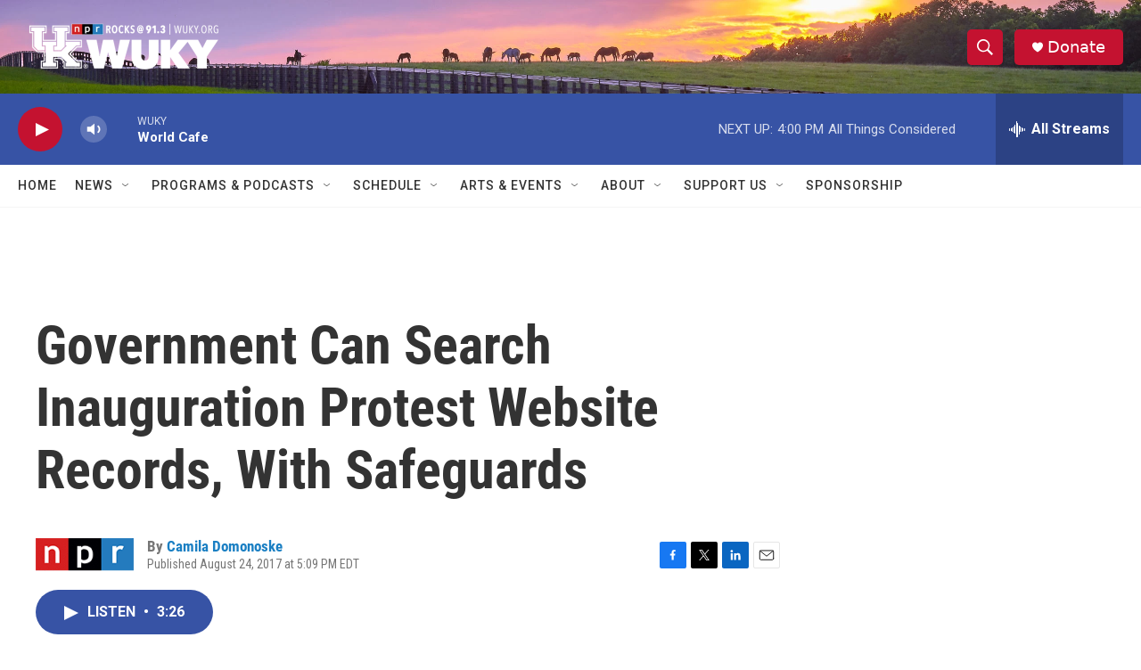

--- FILE ---
content_type: text/html; charset=utf-8
request_url: https://www.google.com/recaptcha/api2/aframe
body_size: 266
content:
<!DOCTYPE HTML><html><head><meta http-equiv="content-type" content="text/html; charset=UTF-8"></head><body><script nonce="q046LgeBcGI-3gn5BuO25w">/** Anti-fraud and anti-abuse applications only. See google.com/recaptcha */ try{var clients={'sodar':'https://pagead2.googlesyndication.com/pagead/sodar?'};window.addEventListener("message",function(a){try{if(a.source===window.parent){var b=JSON.parse(a.data);var c=clients[b['id']];if(c){var d=document.createElement('img');d.src=c+b['params']+'&rc='+(localStorage.getItem("rc::a")?sessionStorage.getItem("rc::b"):"");window.document.body.appendChild(d);sessionStorage.setItem("rc::e",parseInt(sessionStorage.getItem("rc::e")||0)+1);localStorage.setItem("rc::h",'1769024112907');}}}catch(b){}});window.parent.postMessage("_grecaptcha_ready", "*");}catch(b){}</script></body></html>